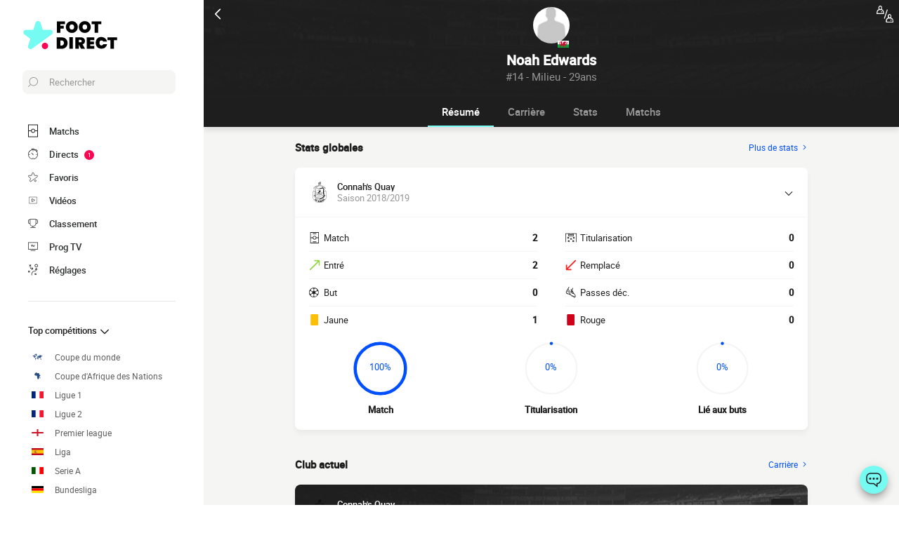

--- FILE ---
content_type: image/svg+xml
request_url: https://www.foot-direct.com/build/images/logo_fr.b75ae974.svg
body_size: 807
content:
<svg version="1.1" id="Calque_1" xmlns="http://www.w3.org/2000/svg" x="0" y="0" viewBox="0 0 138.1 41.3" xml:space="preserve"><path class="st0" fill="#ffffff" d="M61.3.3v4.2h-6.7v2.4h4.8v4h-4.8v6.4h-5.3V.3h12zM75.8 1.1c1.3.7 2.4 1.8 3.2 3.1.8 1.3 1.2 2.8 1.2 4.5s-.4 3.2-1.2 4.5c-.8 1.3-1.8 2.4-3.2 3.1-1.3.8-2.8 1.1-4.4 1.1s-3.1-.4-4.4-1.1c-1.3-.8-2.4-1.8-3.2-3.1s-1.2-2.8-1.2-4.5.4-3.2 1.2-4.5 1.8-2.4 3.2-3.1C68.3.4 69.8 0 71.4 0s3 .4 4.4 1.1zm-6.9 4.8c-.6.7-.9 1.6-.9 2.8s.3 2.1.9 2.8c.6.7 1.4 1 2.5 1s1.9-.3 2.5-1 .9-1.6.9-2.8-.3-2.1-.9-2.8-1.4-1-2.5-1-1.9.4-2.5 1zM94.9 1.1c1.3.7 2.4 1.8 3.2 3.1.8 1.3 1.2 2.8 1.2 4.5s-.4 3.2-1.2 4.5c-.8 1.3-1.8 2.4-3.2 3.1-1.3.8-2.8 1.1-4.4 1.1s-3.1-.4-4.4-1.1c-1.3-.8-2.4-1.8-3.2-3.1-.8-1.3-1.2-2.8-1.2-4.5s.4-3.2 1.2-4.5c.8-1.3 1.8-2.4 3.2-3.1C87.4.4 88.9 0 90.5 0s3.1.4 4.4 1.1zm-6.8 4.8c-.6.7-.9 1.6-.9 2.8s.3 2.1.9 2.8c.6.7 1.4 1 2.5 1s1.9-.3 2.5-1 .9-1.6.9-2.8-.3-2.1-.9-2.8-1.4-1-2.5-1-2 .4-2.5 1zM114.8.3v4.2h-4.5v12.8H105V4.5h-4.5V.3h14.3zM64.1 36.7c-.7 1.3-1.8 2.3-3.1 3.1-1.3.7-2.9 1.1-4.7 1.1h-7.1v-17h7.1c1.8 0 3.3.4 4.7 1.1 1.3.7 2.4 1.7 3.1 3s1.1 2.7 1.1 4.4c0 1.5-.4 3-1.1 4.3zm-5.4-1.6c.7-.7 1.1-1.6 1.1-2.8s-.4-2.2-1.1-2.8c-.7-.7-1.7-1-2.9-1h-1.3v7.6h1.3c1.3 0 2.2-.3 2.9-1zM73 23.8v17h-5.3v-17H73zM85 40.9l-3.2-6.1v6.1h-5.3v-17h7.9c1.4 0 2.6.2 3.5.7 1 .5 1.7 1.2 2.2 2s.7 1.8.7 2.8c0 1.1-.3 2.1-.9 3-.6.9-1.5 1.5-2.7 1.9l3.7 6.5-5.9.1zm-3.2-9.6H84c.6 0 1.1-.1 1.4-.4s.5-.7.5-1.4c0-.6-.2-1-.5-1.3s-.8-.5-1.4-.5h-2.2v3.6zM98.6 28.1v2.1h5.3v4h-5.3v2.4h6v4.3H93.3v-17h11.3v4.2h-6zM119 24.5c1.2.6 2.1 1.3 2.8 2.3s1.2 2.2 1.5 3.5h-5.6c-.3-.6-.6-1-1.1-1.3s-1-.5-1.6-.5c-.9 0-1.6.3-2.1 1s-.8 1.6-.8 2.7.3 2 .8 2.7 1.2 1 2.1 1c.6 0 1.1-.2 1.6-.5s.8-.7 1.1-1.3h5.6c-.2 1.3-.7 2.5-1.5 3.5-.7 1-1.7 1.8-2.8 2.3-1.2.6-2.5.8-4 .8-1.7 0-3.2-.4-4.5-1.1-1.3-.7-2.2-1.7-2.9-3.1-.7-1.3-1-2.8-1-4.5s.3-3.2 1-4.5 1.7-2.3 2.9-3.1c1.3-.7 2.8-1.1 4.5-1.1 1.5.3 2.8.6 4 1.2zM138.1 23.9v4.2h-4.5v12.8h-5.3V28.1h-4.5v-4.2h14.3z"/><g><path d="M43 15.4c-.5-1.6-2-2.7-3.7-2.7l-10.8.1-3.2-10.2c-.5-1.6-2-2.7-3.7-2.7S18.4 1 17.9 2.6l-3.2 10.3-10.8-.1c-1.7 0-3.2 1.1-3.7 2.7s.1 3.4 1.4 4.3l8.7 6.3-3.4 10.2c-.5 1.6 0 3.3 1.4 4.3.7.5 1.5.7 2.3.7s1.6-.3 2.3-.7l28.7-20.8c1.4-1 2-2.8 1.4-4.4z" fill="#75fbf2"/><circle cx="31.8" cy="36.6" r="4.7" fill="#fb0653"/></g></svg>
